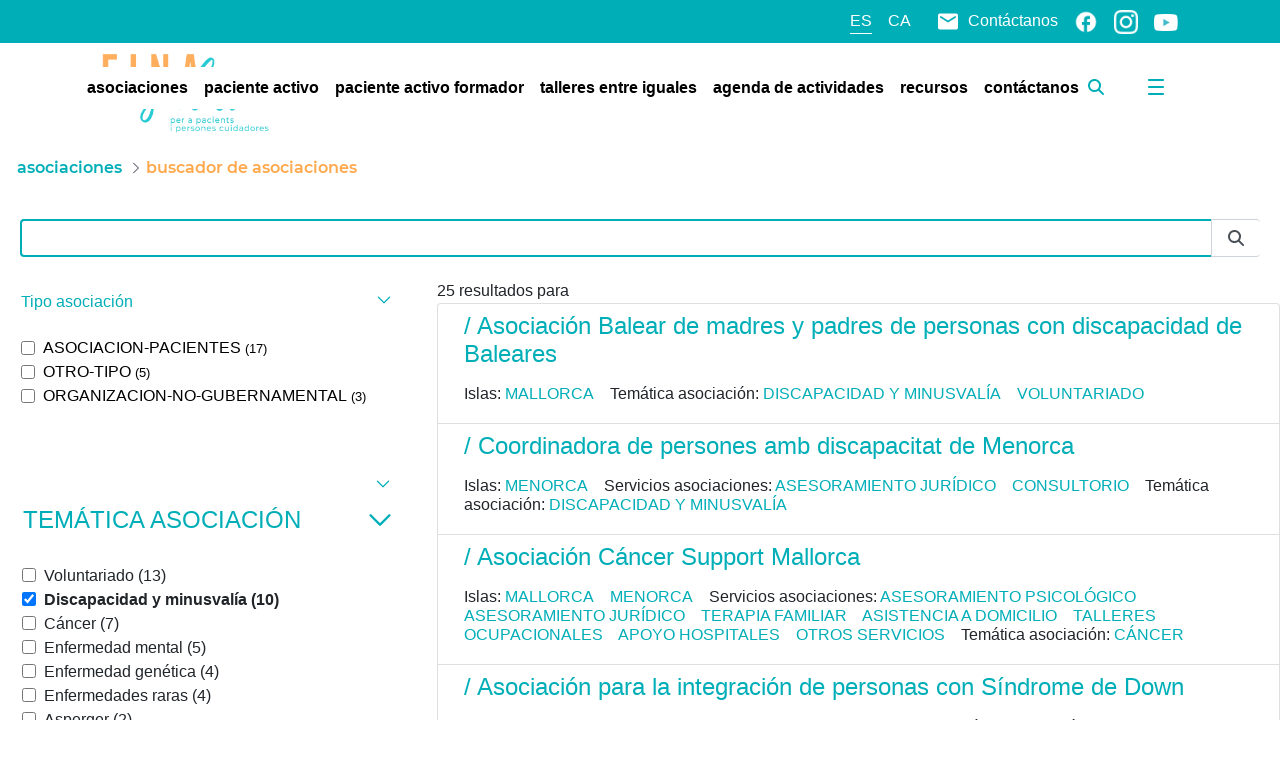

--- FILE ---
content_type: text/javascript
request_url: https://einasalut.caib.es/combo/?browserId=chrome&minifierType=js&languageId=es_ES&t=1764574354098&/o/js/resolved-module/frontend-js-alert-support-web@2.0.13/index.js
body_size: 319
content:
Liferay.Loader.define("frontend-js-alert-support-web@2.0.13/index",["module","exports","require","frontend-js-web"],(function(e,t,r){window;{Object.defineProperty(t,"__esModule",{value:!0}),t.default=function main(){e||(e=(0,d.delegate)(document.body,"click",'[data-dismiss="liferay-alert"]',(e=>{e.preventDefault();const t=e.delegateTarget.closest(".alert");t&&t.parentNode.removeChild(t)})))};var d=r("frontend-js-web");let e}}));

